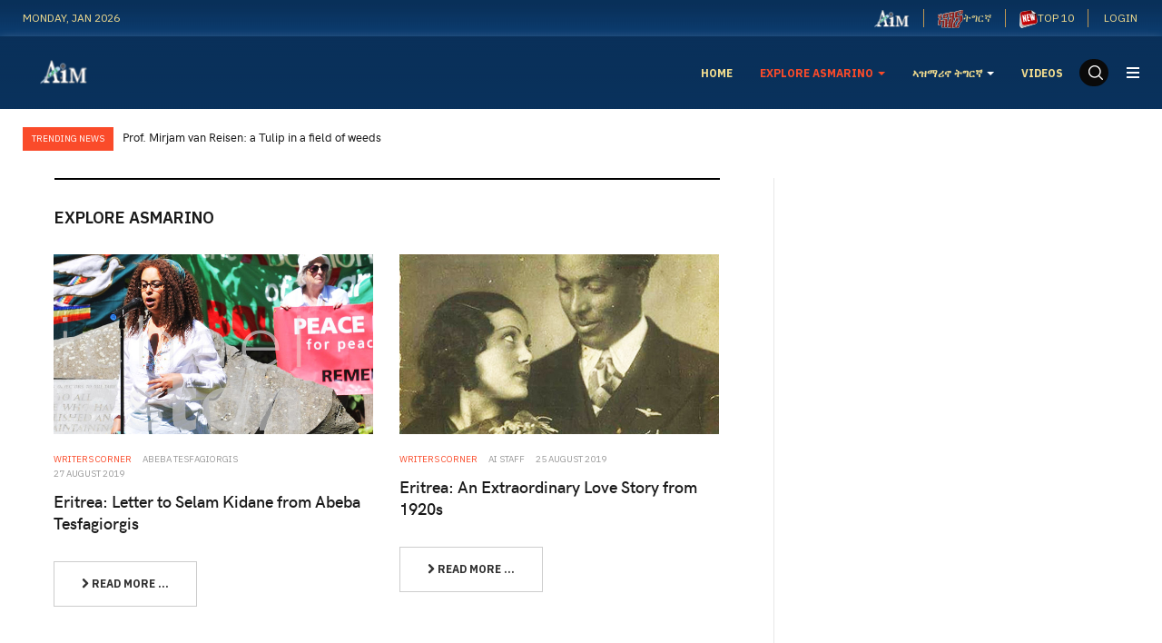

--- FILE ---
content_type: text/html; charset=utf-8
request_url: https://www.asmarino.com/eng?start=78
body_size: 9648
content:

<!DOCTYPE html>
<html lang="en-gb" dir="ltr" class='com_content view-category layout-blog itemid-218 j31 mm-hover'>
<head>
<meta name="google-site-verification" content="YfJRT7sP3UObUvY5jEESCMSbDPFHNOfrUAdfwUUJQE8" />
	<base href="https://www.asmarino.com/eng" />
	<meta http-equiv="content-type" content="text/html; charset=utf-8" />
	<meta name="description" content="Online community for Eritreans and friends of Eritrea, with history, news, chat, bulletin boards, poetry, and more.
" />
	<meta name="generator" content="Joomla! - Open Source Content Management" />
	<title>EXPLORE ASMARINO</title>
	<link href="/eng?format=feed&amp;type=rss" rel="alternate" type="application/rss+xml" title="RSS 2.0" />
	<link href="/eng?format=feed&amp;type=atom" rel="alternate" type="application/atom+xml" title="Atom 1.0" />
	<link href="/templates/ja_good/favicon.ico" rel="shortcut icon" type="image/vnd.microsoft.icon" />
	<link href="/t3-assets/css/css-7f397-43242.css" rel="stylesheet" type="text/css" media="all" />
	<link href="/t3-assets/css/css-c7f3e-79716.css" rel="stylesheet" type="text/css" media="all" />
	<link href="/t3-assets/css/css-92c92-69694.css" rel="stylesheet" type="text/css" media="all" />
	<script type="application/json" class="joomla-script-options new">{"csrf.token":"3ec49e94c745e67ed422d60224d64a32","system.paths":{"root":"","base":""}}</script>
	<script src="/t3-assets/js/js-4aa8b-79716.js" type="text/javascript"></script>
	<script type="text/javascript">
jQuery(window).on('load',  function() {
				new JCaption('img.caption');
			});jQuery(function($){ initTooltips(); $("body").on("subform-row-add", initTooltips); function initTooltips (event, container) { container = container || document;$(container).find(".hasTooltip").tooltip({"html": true,"container": "body"});} });jQuery(function($) {
			 $('.hasTip').each(function() {
				var title = $(this).attr('title');
				if (title) {
					var parts = title.split('::', 2);
					var mtelement = document.id(this);
					mtelement.store('tip:title', parts[0]);
					mtelement.store('tip:text', parts[1]);
				}
			});
			var JTooltips = new Tips($('.hasTip').get(), {"maxTitleChars": 50,"fixed": false});
		});
	</script>
	<meta property='og:type' content='website'>
	<meta property='og:site_name' content='[AIM] Asmarino Independent Media'>
	<meta property='og:title' content='EXPLORE ASMARINO'>
	<meta property='og:description' content='Online community for Eritreans and friends of Eritrea, with history, news, chat, bulletin boards, poetry, and more.
'>
	<meta property='og:url' content='https://www.asmarino.com/eng'>
	<meta name='twitter:card' content='summary'>
	<meta name='twitter:site' content='@asmarinoen'>
	<meta name='twitter:title' content='EXPLORE ASMARINO'>
	<meta name='twitter:description' content='Online community for Eritreans and friends of Eritrea, with history, news, chat, bulletin boards, poetry, and more.
'>
	<meta name='twitter:url' content='https://www.asmarino.com/eng'>
	<meta property='og:image' content='https://www.asmarino.com/images/logo/AIMM.jpg'>
	<meta name='twitter:image' content='https://www.asmarino.com/images/logo/AIMM.jpg'>

	
<!-- META FOR IOS & HANDHELD -->
	<meta name="viewport" content="width=device-width, initial-scale=1.0, maximum-scale=1.0, user-scalable=no"/>
	<style type="text/stylesheet">
		@-webkit-viewport   { width: device-width; }
		@-moz-viewport      { width: device-width; }
		@-ms-viewport       { width: device-width; }
		@-o-viewport        { width: device-width; }
		@viewport           { width: device-width; }
	</style>
	<script type="text/javascript">
		//<![CDATA[
		if (navigator.userAgent.match(/IEMobile\/10\.0/)) {
			var msViewportStyle = document.createElement("style");
			msViewportStyle.appendChild(
				document.createTextNode("@-ms-viewport{width:auto!important}")
			);
			document.getElementsByTagName("head")[0].appendChild(msViewportStyle);
		}
		//]]>
	</script>
<meta name="HandheldFriendly" content="true"/>
<meta name="apple-mobile-web-app-capable" content="YES"/>
<!-- //META FOR IOS & HANDHELD -->




<!-- Le HTML5 shim and media query for IE8 support -->
<!--[if lt IE 9]>
<script src="//cdnjs.cloudflare.com/ajax/libs/html5shiv/3.7.3/html5shiv.min.js"></script>
<script type="text/javascript" src="/plugins/system/t3/base-bs3/js/respond.min.js"></script>
<![endif]-->

<!-- You can add Google Analytics here or use T3 Injection feature -->
<!-- You can add Google Analytics here-->
<script>
  (function(i,s,o,g,r,a,m){i['GoogleAnalyticsObject']=r;i[r]=i[r]||function(){
  (i[r].q=i[r].q||[]).push(arguments)},i[r].l=1*new Date();a=s.createElement(o),
  m=s.getElementsByTagName(o)[0];a.async=1;a.src=g;m.parentNode.insertBefore(a,m)
  })(window,document,'script','//www.google-analytics.com/analytics.js','ga');

  ga('create', 'UA-8702793-2', 'auto');
  ga('send', 'pageview');

</script>
<script type="text/javascript">
window.google_analytics_uacct = "UA-8702793-2";
</script>
<script async src="//pagead2.googlesyndication.com/pagead/js/adsbygoogle.js"></script>
<script>
  (adsbygoogle = window.adsbygoogle || []).push({
    google_ad_client: "ca-pub-0403753945772191",
    enable_page_level_ads: true
  });
</script>

</head>

<body>

<div class="t3-wrapper"> <!-- Need this wrapper for off-canvas menu. Remove if you don't use of-canvas -->
	
	 
<!-- TOPBAR -->
<div class="t3-topbar clearfix">
  <div class="container">
        <div class="topbar-left pull-left  hidden-xs">
      
<div class="time-now">
  Monday, Jan 2026</div>
    </div>
    
        <div class="topbar-right pull-right ">
      <ul class="nav nav-pills nav-stacked menu nav-pills">
<li class="item-221"><a href="/en-home" class=""><img src="/images/logo/ai-en-menu.png" alt="Asmarino English Pages" /></a></li><li class="item-222"><a href="/ti-home" class=""><img src="/images/logo/ai-tig-menu.png" alt="ትግርኛ" /><span class="image-title">ትግርኛ</span></a></li><li class="item-248"><a href="/eng/top-10" class=""><img src="/images/icon/new.png" alt="TOP 10" /><span class="image-title">TOP 10</span> </a></li></ul>
<div class="ja-login-wrap">
	<ul class="ja-login">
						<li>
					<a class="login-switch" href="/component/users/?view=login&amp;Itemid=192" onclick="showBox('ja-user-login','mod_login_username',this, window.event || event);return false;" title="Login">
						<span class="visible-xs visible-sm"><i class="fa fa-lock" aria-hidden="true"></i></span>
						<span class="hidden-xs hidden-sm">Login</span>
					</a>

					<!--LOFIN FORM content-->
					<div id="ja-user-login">
												<form action="/eng" method="post" name="form-login" id="login-form" >
							<div class="pretext">
															</div>
							<fieldset class="userdata">
								<div id="form-login-username" class="form-group">
									<label for="modlgn-username">Username</label>
									<input id="modlgn-username" type="text" name="username" class="inputbox"  size="18" />
								</div>
								<div id="form-login-password" class="form-group">
									<label for="modlgn-passwd">Password</label>
									<input id="modlgn-passwd" type="password" name="password" class="inputbox" size="18"  />
								</div>
																							<div id="form-login-remember">
									<label for="modlgn-remember">Remember Me</label>
									<input id="modlgn-remember" type="checkbox" name="remember" class="inputbox" value="yes"/>
								</div>
														<input type="submit" name="Submit" class="button btn btn-primary" value="Login" />
							<input type="hidden" name="option" value="com_users" />
							<input type="hidden" name="task" value="user.login" />
							<input type="hidden" name="return" value="aHR0cHM6Ly93d3cuYXNtYXJpbm8uY29tL2VuZz9zdGFydD03OA==" />
							<input type="hidden" name="3ec49e94c745e67ed422d60224d64a32" value="1" />						</fieldset>
						<ul>
							<li>
								<a href="/component/users/?view=reset&amp;Itemid=192">
									Forgot your password ?</a>
								</li>
								<li>
									<a href="/component/users/?view=remind&amp;Itemid=192">
										Forgot your username ?</a>
									</li>
																		</ul>
																	</form>
							</div>

						</li>
												<!--LOFIN FORM content-->
									</ul>
			</div>
      
    </div>
      </div>
</div>
<!-- TOPBAR -->


  
<!-- HEADER -->
<header id="t3-header" class="t3-header">
	<div class="container">
		<div class="row">

			<!-- LOGO -->
			<div class="col-xs-6 col-sm-2 logo">
				<div class="logo-image">
					<a href="https://www.asmarino.com/" title="[AIM] Asmarino Independent Media">
													<img class="logo-img" src="/images/logo/ailogo.png" alt="[AIM] Asmarino Independent Media" />
																		<span>[AIM] Asmarino Independent Media</span>
					</a>
					<small class="site-slogan"></small>
				</div>
			</div>
			<!-- //LOGO -->

			<div class="col-xs-12 col-sm-10 text-right">
				<!-- MAIN NAVIGATION -->
				<nav id="t3-mainnav" class="wrap navbar navbar-default t3-mainnav navbar-collapse-fixed-top">
					<div class="container-inner">
						<div class="t3-navbar navbar-collapse collapse">
							<div  class="t3-megamenu"  data-responsive="true">
<ul itemscope itemtype="http://www.schema.org/SiteNavigationElement" class="nav navbar-nav level0">
<li itemprop='name'  data-id="192" data-level="1">
<a itemprop='url' class=""  href="/"   data-target="#">Home </a>

</li>
<li itemprop='name' class="current active dropdown mega" data-id="218" data-level="1">
<a itemprop='url' class=" dropdown-toggle"  href="/eng"   data-target="#" data-toggle="dropdown">EXPLORE ASMARINO <em class="caret"></em></a>

<div class="nav-child dropdown-menu mega-dropdown-menu"  ><div class="mega-dropdown-inner">
<div class="row">
<div class="col-xs-12 mega-col-nav" data-width="12"><div class="mega-inner">
<ul itemscope itemtype="http://www.schema.org/SiteNavigationElement" class="mega-nav level1">
<li itemprop='name'  data-id="246" data-level="2">
<a itemprop='url' class=""  href="/eng/top-10"   data-target="#">Top 10 </a>

</li>
<li itemprop='name'  data-id="219" data-level="2">
<a itemprop='url' class=""  href="/articles"   data-target="#">Article</a>

</li>
<li itemprop='name'  data-id="223" data-level="2">
<a itemprop='url' class=""  href="/news"   data-target="#">News</a>

</li>
<li itemprop='name'  data-id="225" data-level="2">
<a itemprop='url' class=""  href="/news-analysis"   data-target="#">News Analysis</a>

</li>
<li itemprop='name'  data-id="234" data-level="2">
<a itemprop='url' class=""  href="/alewuna-alewana"   data-target="#">Alewuna / Alewana (ኣለውና/ኣለዋና!)</a>

</li>
<li itemprop='name'  data-id="226" data-level="2">
<a itemprop='url' class=""  href="/report"   data-target="#">Report</a>

</li>
<li itemprop='name'  data-id="227" data-level="2">
<a itemprop='url' class=""  href="/interviews"   data-target="#">Interviews</a>

</li>
<li itemprop='name'  data-id="228" data-level="2">
<a itemprop='url' class=""  href="/eyewitness-account"   data-target="#">Eyewitness Account</a>

</li>
<li itemprop='name'  data-id="229" data-level="2">
<a itemprop='url' class=""  href="/writers-corner"   data-target="#">Writers Corner</a>

</li>
<li itemprop='name'  data-id="230" data-level="2">
<a itemprop='url' class=""  href="/press-releases"   data-target="#">Press Releases</a>

</li>
<li itemprop='name'  data-id="231" data-level="2">
<a itemprop='url' class=""  href="/editorial"   data-target="#">Editorial</a>

</li>
<li itemprop='name'  data-id="224" data-level="2">
<a itemprop='url' class=""  href="/ai-commentary"   data-target="#">AI Commentary</a>

</li>
</ul>
</div></div>
</div>
</div></div>
</li>
<li itemprop='name' class="dropdown mega" data-id="220" data-level="1">
<a itemprop='url' class=" dropdown-toggle"  href="/tig"   data-target="#" data-toggle="dropdown">ኣዝማሪኖ ትግርኛ <em class="caret"></em></a>

<div class="nav-child dropdown-menu mega-dropdown-menu"  ><div class="mega-dropdown-inner">
<div class="row">
<div class="col-xs-12 mega-col-nav" data-width="12"><div class="mega-inner">
<ul itemscope itemtype="http://www.schema.org/SiteNavigationElement" class="mega-nav level1">
<li itemprop='name'  data-id="235" data-level="2">
<a itemprop='url' class=""  href="/tig/articles"   data-target="#">ጽሑፋት/ርእይቶ </a>

</li>
<li itemprop='name'  data-id="236" data-level="2">
<a itemprop='url' class=""  href="/tig/waza"   data-target="#">ዋዛ </a>

</li>
<li itemprop='name'  data-id="237" data-level="2">
<a itemprop='url' class=""  href="/tig/zena"   data-target="#">ዜና </a>

</li>
<li itemprop='name'  data-id="238" data-level="2">
<a itemprop='url' class=""  href="/tig/news-from-eritrea"   data-target="#">ድሃይ ካብ ኤርትራ </a>

</li>
<li itemprop='name'  data-id="239" data-level="2">
<a itemprop='url' class=""  href="/tig/awyat"   data-target="#">ስማዒ ዝሰኣነ ኣውያት </a>

</li>
<li itemprop='name'  data-id="240" data-level="2">
<a itemprop='url' class=""  href="/tig/gazetawi-meglesi"   data-target="#">ጋዜጣዊ መግለጺ </a>

</li>
<li itemprop='name'  data-id="242" data-level="2">
<a itemprop='url' class=""  href="/tig/docs"   data-target="#">ሰነዳት </a>

</li>
<li itemprop='name'  data-id="243" data-level="2">
<a itemprop='url' class=""  href="/tig/doc-archive"   data-target="#">ቆፎ ሰነዳት </a>

</li>
<li itemprop='name'  data-id="244" data-level="2">
<a itemprop='url' class=""  href="/tig/obituary"   data-target="#">መርድእ </a>

</li>
</ul>
</div></div>
</div>
</div></div>
</li>
<li itemprop='name'  data-id="182" data-level="1">
<a itemprop='url' class=""  href="/videos-list"   data-target="#">Videos </a>

</li>
</ul>
</div>

						</div>

						<div class="navbar-right-wrap">
												    <div class="nav-search pull-right ">
					      <div class="search">
	<form action="/eng" method="post" class="form-inline form-search">
		<label for="mod-search-searchword" class="element-invisible">Search ...</label> <input name="searchword" id="mod-search-searchword" aria-label="search" maxlength="200"  class="form-control search-query" type="search" placeholder="Search ..." />		<input type="hidden" name="task" value="search" />
		<input type="hidden" name="option" value="com_search" />
		<input type="hidden" name="Itemid" value="218" />
	</form>
</div>

					    </div>
					    
							<!-- Brand and toggle get grouped for better mobile display -->
							<div class="navbar-header">
							
																										<button type="button" class="navbar-toggle" data-toggle="collapse" data-target=".t3-navbar-collapse">
										<i class="fa fa-bars"></i>
									</button>
								
																	
<button class="btn btn-primary off-canvas-toggle " type="button" data-pos="right" data-nav="#t3-off-canvas" data-effect="off-canvas-effect-3">
  <span class="bar-first"><span class="hidden">bar</span></span>
  <span class="bar-mid"><span class="hidden">bar</span></span>
  <span class="bar-last"><span class="hidden">bar</span></span>
</button>

<!-- OFF-CANVAS SIDEBAR -->
<div id="t3-off-canvas" class="t3-off-canvas ">

  <div class="t3-off-canvas-header">
    <h2 class="t3-off-canvas-header-title">Sidebar</h2>
    <button type="button" class="close" data-dismiss="modal" aria-hidden="true">&times;</button>
  </div>

  <div class="t3-off-canvas-body">
    <div class="t3-module module " id="Mod173"><div class="module-inner"><div class="module-ct"><ul class="nav nav-pills nav-stacked menu">
<li class="item-221"><a href="/en-home" class=""><img src="/images/logo/ai-en-menu.png" alt="Asmarino English Pages" /></a></li><li class="item-222"><a href="/ti-home" class=""><img src="/images/logo/ai-tig-menu.png" alt="ትግርኛ" /><span class="image-title">ትግርኛ</span></a></li><li class="item-248"><a href="/eng/top-10" class=""><img src="/images/icon/new.png" alt="TOP 10" /><span class="image-title">TOP 10</span> </a></li></ul>
</div></div></div><div class="t3-module module " id="Mod174"><div class="module-inner"><div class="module-ct"><ul class="nav nav-pills nav-stacked menu">
<li class="item-192 default"><a href="/" class="">Home</a></li><li class="item-218 current active deeper dropdown parent"><a href="/eng" class=" dropdown-toggle" data-toggle="dropdown">EXPLORE ASMARINO<em class="caret"></em></a><ul class="dropdown-menu"><li class="item-246"><a href="/eng/top-10" class="">Top 10</a></li><li class="item-219"><a href="/articles" class="">Article </a></li><li class="item-223"><a href="/news" class="">News </a></li><li class="item-225"><a href="/news-analysis" class="">News Analysis </a></li><li class="item-234"><a href="/alewuna-alewana" class="">Alewuna / Alewana (ኣለውና/ኣለዋና!) </a></li><li class="item-226"><a href="/report" class="">Report </a></li><li class="item-227"><a href="/interviews" class="">Interviews </a></li><li class="item-228"><a href="/eyewitness-account" class="">Eyewitness Account </a></li><li class="item-229"><a href="/writers-corner" class="">Writers Corner </a></li><li class="item-230"><a href="/press-releases" class="">Press Releases </a></li><li class="item-231"><a href="/editorial" class="">Editorial </a></li><li class="item-224"><a href="/ai-commentary" class="">AI Commentary </a></li></ul></li><li class="item-220 deeper dropdown parent"><a href="/tig" class=" dropdown-toggle" data-toggle="dropdown">ኣዝማሪኖ ትግርኛ<em class="caret"></em></a><ul class="dropdown-menu"><li class="item-235"><a href="/tig/articles" class="">ጽሑፋት/ርእይቶ</a></li><li class="item-236"><a href="/tig/waza" class="">ዋዛ</a></li><li class="item-237"><a href="/tig/zena" class="">ዜና</a></li><li class="item-238"><a href="/tig/news-from-eritrea" class="">ድሃይ ካብ ኤርትራ</a></li><li class="item-239"><a href="/tig/awyat" class="">ስማዒ ዝሰኣነ ኣውያት</a></li><li class="item-240"><a href="/tig/gazetawi-meglesi" class="">ጋዜጣዊ መግለጺ</a></li><li class="item-242"><a href="/tig/docs" class="">ሰነዳት</a></li><li class="item-243"><a href="/tig/doc-archive" class="">ቆፎ ሰነዳት</a></li><li class="item-244"><a href="/tig/obituary" class="">መርድእ</a></li></ul></li><li class="item-182"><a href="/videos-list" class="">Videos</a></li></ul>
</div></div></div>
  </div>

</div>
<!-- //OFF-CANVAS SIDEBAR -->

								
							</div>

															<div class="t3-navbar-collapse navbar-collapse collapse"></div>
													</div>
					</div>
				</nav>
				<!-- //MAIN NAVIGATION -->
			</div>

		</div>
	</div>
</header>
<!-- //HEADER -->




  
<!-- SLIDESHOW -->
<!-- SLIDESHOW -->


  
<!-- MAST BOTTOM -->
<section class="t3-mast t3-mast-top wrap clearfix">
  <div class="container container-lg">
    

<div class="slide-layout slide-3 clearfix ">
	<div class="label-slide">
		Trending News	</div>
	<div class="owl-carousel owl-theme">
					<div class="slide-article slice-small item">
				<div class="article-content">
					<div class="top-info">
													<h4 class="mod-articles-category-title "><a href="/articles/5287-prof-mirjam-van-reisen-a-tulip-in-a-field-of-weeds">Prof.  Mirjam van Reisen:  a Tulip in a field of weeds</a></h4>
						
											</div>

					<div class="bottom-info">
						
						
						
											</div>
				</div>
			</div>
					<div class="slide-article slice-small item">
				<div class="article-content">
					<div class="top-info">
													<h4 class="mod-articles-category-title "><a href="/articles/5286-bisrat-fissehatsion-my-sister-s-dreams-are-still-alive">Bisrat Fissehatsion: “My Sister’s Dreams are Still Alive”</a></h4>
						
											</div>

					<div class="bottom-info">
						
						
						
											</div>
				</div>
			</div>
					<div class="slide-article slice-small item">
				<div class="article-content">
					<div class="top-info">
													<h4 class="mod-articles-category-title "><a href="/report/5285-the-story-of-cesarino-and-his-big-dreams-for-eritrea">The Story of Cesarino and his Big Dreams for Eritrea</a></h4>
						
											</div>

					<div class="bottom-info">
						
						
						
											</div>
				</div>
			</div>
					<div class="slide-article slice-small item">
				<div class="article-content">
					<div class="top-info">
													<h4 class="mod-articles-category-title "><a href="/alewana/5284-amal-saleh-a-journalist-who-left-everything-behind-and-headed-into-exile">Amal Saleh: A Journalist Who Left Everything Behind and Headed Into Exile</a></h4>
						
											</div>

					<div class="bottom-info">
						
						
						
											</div>
				</div>
			</div>
					<div class="slide-article slice-small item">
				<div class="article-content">
					<div class="top-info">
													<h4 class="mod-articles-category-title "><a href="/ai-commentary/5283-pm-abiy-ahmed-of-ethiopia-the-deceitful-peace-prize-winner">PM Abiy Ahmed of Ethiopia: The Deceitful Peace Prize Winner</a></h4>
						
											</div>

					<div class="bottom-info">
						
						
						
											</div>
				</div>
			</div>
					<div class="slide-article slice-small item">
				<div class="article-content">
					<div class="top-info">
													<h4 class="mod-articles-category-title "><a href="/news/5282-ethiopia-s-pm-abiy-admits-eritrean-forces-are-in-tigray">Ethiopia's PM Abiy admits Eritrean forces are in Tigray</a></h4>
						
											</div>

					<div class="bottom-info">
						
						
						
											</div>
				</div>
			</div>
					<div class="slide-article slice-small item">
				<div class="article-content">
					<div class="top-info">
													<h4 class="mod-articles-category-title "><a href="/ai-commentary/5281-eritrean-troops-in-tigrai-shame-on-you">Eritrean Troops in Tigrai: Shame on you!</a></h4>
						
											</div>

					<div class="bottom-info">
						
						
						
											</div>
				</div>
			</div>
					<div class="slide-article slice-small item">
				<div class="article-content">
					<div class="top-info">
													<h4 class="mod-articles-category-title "><a href="/writers-corner/poems/5280-2021-03-16-17-09-38">Eritrea: ኣንታ፡ እዛ ኤርትራ ዝብልዋ</a></h4>
						
											</div>

					<div class="bottom-info">
						
						
						
											</div>
				</div>
			</div>
					<div class="slide-article slice-small item">
				<div class="article-content">
					<div class="top-info">
													<h4 class="mod-articles-category-title "><a href="/news/5279-ethiopian-army-jails-bbc-reporter-in-mekele">Ethiopian Army jails BBC reporter in Mekele</a></h4>
						
											</div>

					<div class="bottom-info">
						
						
						
											</div>
				</div>
			</div>
					<div class="slide-article slice-small item">
				<div class="article-content">
					<div class="top-info">
													<h4 class="mod-articles-category-title "><a href="/obituaries/5278-19-2021">ሓርበኛ ተጋዳላይ ኣድሓኖም ገብረማርያም - ዕለተ መስዋእቲ፡ ለካቲት 19 2021</a></h4>
						
											</div>

					<div class="bottom-info">
						
						
						
											</div>
				</div>
			</div>
			</div>
</div>

<script>
// Carousel - Articles Slide
jQuery(document).ready(function($) {
	$('.slide-3 .owl-carousel').owlCarousel({
		items: 1,
    loop: true,
    autoplay: true,
    animateOut: 'fadeOut',
    margin: 0,
    nav: false,
    dots: false
	})
});
</script>
  </div>
</section>
<!-- MAST BOTTOM -->


  


  
<!-- SECTION TOP -->
<!-- SECTION TOP -->


  
<!-- SECTION TOP -->
<!-- SECTION TOP -->


  
<div id="t3-mainbody" class="container container-large t3-mainbody">
	<div class="row row-flex row-large">

		<!-- MAIN CONTENT -->
		<div id="t3-content" class="t3-content col-xs-12 col-sm-8 col-md-8">
									
<div class="blog" itemscope itemtype="https://schema.org/Blog">
		<div class="page-header clearfix">
		<h1 class="page-title"> EXPLORE ASMARINO </h1>
	</div>
		
		
		
	
	
		
	
		<div id="item-container">
										<div class="items-row cols-2 row-0 row row-flex">
					<div class="col-sm-6">
				<div class="item column-1" itemprop="blogPost" itemscope itemtype="https://schema.org/BlogPosting">
					

	<!-- Article -->
	<article class="">
		<div class="row">
		
		<div class="article-image col-md-4">
			
<div class="pull-none item-image">

  <a href="/writers-corner/5194-eritrea-letter-to-selam-kidane-from-abeba-tesfagiorgis">
   <img  src="/images/2019/selam-letter.jpg" alt=""/>
  </a>
</div>
		</div>

		<div class="article-content col-md-8">

		
    <!-- Aside -->
        <aside class="article-aside clearfix">
      
            	<dl class="article-info  muted">
		<dt class="article-info-term">
						Details		</dt>


		
			
										<dd class="category-name hasTooltip" title="Category: ">
				<i class="fa fa-folder-open"></i>
									<a href="/writers-corner" ><span itemprop="genre">Writers Corner</span></a>							</dd>			
		
									
<dd class="createdby hasTooltip" itemprop="author" title="Written by ">
	<i class="fa fa-user"></i>
			<span itemprop="name">Abeba Tesfagiorgis</span>
	  <span style="display: none;" itemprop="publisher" itemscope itemtype="https://schema.org/Organization">
  <span itemprop="logo" itemscope itemtype="https://schema.org/ImageObject">
    <img src="https://www.asmarino.com//templates/ja_good/images/logo.png" alt="logo" itemprop="url" />
    <meta itemprop="width" content="auto" />
    <meta itemprop="height" content="auto" />
  </span>
  <meta itemprop="name" content="Abeba Tesfagiorgis"/>
  </span>
</dd>
			
										<dd class="published hasTooltip" title="Published: ">
				<i class="fa fa-calendar"></i>
				<time datetime="2019-08-27T02:22:59+00:00" itemprop="datePublished">
					27 August 2019          <meta  itemprop="datePublished" content="2019-08-27T02:22:59+00:00" />
          <meta  itemprop="dateModified" content="2019-08-27T02:22:59+00:00" />
				</time>
			</dd>
			
			
			
						</dl>
          </aside>  
        <!-- //Aside -->

    			
<header class="article-header clearfix">
	<h2 class="article-title" itemprop="headline">
					<a href="/writers-corner/5194-eritrea-letter-to-selam-kidane-from-abeba-tesfagiorgis" itemprop="url" title="Eritrea: Letter to Selam Kidane from Abeba Tesfagiorgis ">
				Eritrea: Letter to Selam Kidane from Abeba Tesfagiorgis </a>
			</h2>

			</header>
    
		<section class="article-intro clearfix">
				      	      	    
      			
					</section>

    <!-- footer -->
        <!-- //footer -->


		
      
<section class="readmore">
			<a class="btn btn-default" href="/writers-corner/5194-eritrea-letter-to-selam-kidane-from-abeba-tesfagiorgis" itemprop="url" aria-label="Read more: ">
			<span>
				<span class="icon-chevron-right" aria-hidden="true"></span>				Read more ...
			</span>
		</a>
	</section>
      
				</div>
	</div>

	</article>
	<!-- //Article -->


 
				</div><!-- end item -->
							</div><!-- end span -->
											<div class="col-sm-6">
				<div class="item column-2" itemprop="blogPost" itemscope itemtype="https://schema.org/BlogPosting">
					

	<!-- Article -->
	<article class="">
		<div class="row">
		
		<div class="article-image col-md-4">
			
<div class="pull-none item-image">

  <a href="/writers-corner/5193-eritrea-an-extraordinary-love-story-from-1920s">
   <img  src="/images/2019/Girolama-Fessehatsion.jpg" alt=""/>
  </a>
</div>
		</div>

		<div class="article-content col-md-8">

		
    <!-- Aside -->
        <aside class="article-aside clearfix">
      
            	<dl class="article-info  muted">
		<dt class="article-info-term">
						Details		</dt>


		
			
										<dd class="category-name hasTooltip" title="Category: ">
				<i class="fa fa-folder-open"></i>
									<a href="/writers-corner" ><span itemprop="genre">Writers Corner</span></a>							</dd>			
		
									
<dd class="createdby hasTooltip" itemprop="author" title="Written by ">
	<i class="fa fa-user"></i>
			<span itemprop="name">AI Staff</span>
	  <span style="display: none;" itemprop="publisher" itemscope itemtype="https://schema.org/Organization">
  <span itemprop="logo" itemscope itemtype="https://schema.org/ImageObject">
    <img src="https://www.asmarino.com//templates/ja_good/images/logo.png" alt="logo" itemprop="url" />
    <meta itemprop="width" content="auto" />
    <meta itemprop="height" content="auto" />
  </span>
  <meta itemprop="name" content="AI Staff"/>
  </span>
</dd>
			
										<dd class="published hasTooltip" title="Published: ">
				<i class="fa fa-calendar"></i>
				<time datetime="2019-08-25T01:07:42+00:00" itemprop="datePublished">
					25 August 2019          <meta  itemprop="datePublished" content="2019-08-25T01:07:42+00:00" />
          <meta  itemprop="dateModified" content="2019-08-25T01:07:42+00:00" />
				</time>
			</dd>
			
			
			
						</dl>
          </aside>  
        <!-- //Aside -->

    			
<header class="article-header clearfix">
	<h2 class="article-title" itemprop="headline">
					<a href="/writers-corner/5193-eritrea-an-extraordinary-love-story-from-1920s" itemprop="url" title="Eritrea: An Extraordinary Love Story from 1920s">
				Eritrea: An Extraordinary Love Story from 1920s</a>
			</h2>

			</header>
    
		<section class="article-intro clearfix">
				      	      	    
      			
					</section>

    <!-- footer -->
        <!-- //footer -->


		
      
<section class="readmore">
			<a class="btn btn-default" href="/writers-corner/5193-eritrea-an-extraordinary-love-story-from-1920s" itemprop="url" aria-label="Read more: ">
			<span>
				<span class="icon-chevron-right" aria-hidden="true"></span>				Read more ...
			</span>
		</a>
	</section>
      
				</div>
	</div>

	</article>
	<!-- //Article -->


 
				</div><!-- end item -->
							</div><!-- end span -->
						
		</div><!-- end row -->
													<div class="items-row cols-2 row-1 row row-flex">
					<div class="col-sm-6">
				<div class="item column-1" itemprop="blogPost" itemscope itemtype="https://schema.org/BlogPosting">
					

	<!-- Article -->
	<article class="">
		<div class="row">
		
		<div class="article-image col-md-4">
			
<div class="pull-none item-image">

  <a href="/alewana/5192-eritrea-veronica-almedom-a-defender-of-eritreans-human-rights">
   <img  src="/images/Alewuna/VeronicaAlmedom.jpg" alt=""/>
  </a>
</div>
		</div>

		<div class="article-content col-md-8">

		
    <!-- Aside -->
        <aside class="article-aside clearfix">
      
            	<dl class="article-info  muted">
		<dt class="article-info-term">
						Details		</dt>


		
			
										<dd class="category-name hasTooltip" title="Category: ">
				<i class="fa fa-folder-open"></i>
									<a href="/alewana" ><span itemprop="genre">Alewana (ኣለዋና!)</span></a>							</dd>			
		
									
<dd class="createdby hasTooltip" itemprop="author" title="Written by ">
	<i class="fa fa-user"></i>
			<span itemprop="name">.swissinfo.ch</span>
	  <span style="display: none;" itemprop="publisher" itemscope itemtype="https://schema.org/Organization">
  <span itemprop="logo" itemscope itemtype="https://schema.org/ImageObject">
    <img src="https://www.asmarino.com//templates/ja_good/images/logo.png" alt="logo" itemprop="url" />
    <meta itemprop="width" content="auto" />
    <meta itemprop="height" content="auto" />
  </span>
  <meta itemprop="name" content=".swissinfo.ch"/>
  </span>
</dd>
			
										<dd class="published hasTooltip" title="Published: ">
				<i class="fa fa-calendar"></i>
				<time datetime="2019-08-24T07:52:29+00:00" itemprop="datePublished">
					24 August 2019          <meta  itemprop="datePublished" content="2019-08-24T07:52:29+00:00" />
          <meta  itemprop="dateModified" content="2019-08-24T07:52:29+00:00" />
				</time>
			</dd>
			
			
			
						</dl>
          </aside>  
        <!-- //Aside -->

    			
<header class="article-header clearfix">
	<h2 class="article-title" itemprop="headline">
					<a href="/alewana/5192-eritrea-veronica-almedom-a-defender-of-eritreans-human-rights" itemprop="url" title="Eritrea: Veronica Almedom - A defender of Eritreans’ human rights">
				Eritrea: Veronica Almedom - A defender of Eritreans’ human rights</a>
			</h2>

			</header>
    
		<section class="article-intro clearfix">
				      	      	    
      			
					</section>

    <!-- footer -->
        <!-- //footer -->


		
      
<section class="readmore">
			<a class="btn btn-default" href="/alewana/5192-eritrea-veronica-almedom-a-defender-of-eritreans-human-rights" itemprop="url" aria-label="Read more: ">
			<span>
				<span class="icon-chevron-right" aria-hidden="true"></span>				Read more ...
			</span>
		</a>
	</section>
      
				</div>
	</div>

	</article>
	<!-- //Article -->


 
				</div><!-- end item -->
							</div><!-- end span -->
											<div class="col-sm-6">
				<div class="item column-2" itemprop="blogPost" itemscope itemtype="https://schema.org/BlogPosting">
					

	<!-- Article -->
	<article class="">
		<div class="row">
		
		<div class="article-image col-md-4">
			
<div class="pull-none item-image">

  <a href="/alewuna/5190-eritrean-cyclist-eyob-conquers-steepest-climb-in-stage-4-of-tour-de-indonesia">
   <img  src="/images/2019/metkel-indonesia.jpg" alt=""/>
  </a>
</div>
		</div>

		<div class="article-content col-md-8">

		
    <!-- Aside -->
        <aside class="article-aside clearfix">
      
            	<dl class="article-info  muted">
		<dt class="article-info-term">
						Details		</dt>


		
			
										<dd class="category-name hasTooltip" title="Category: ">
				<i class="fa fa-folder-open"></i>
									<a href="/alewuna" ><span itemprop="genre">Alewuna (ኣለውና)</span></a>							</dd>			
		
									
<dd class="createdby hasTooltip" itemprop="author" title="Written by ">
	<i class="fa fa-user"></i>
			<span itemprop="name">The Jakarta Post</span>
	  <span style="display: none;" itemprop="publisher" itemscope itemtype="https://schema.org/Organization">
  <span itemprop="logo" itemscope itemtype="https://schema.org/ImageObject">
    <img src="https://www.asmarino.com//templates/ja_good/images/logo.png" alt="logo" itemprop="url" />
    <meta itemprop="width" content="auto" />
    <meta itemprop="height" content="auto" />
  </span>
  <meta itemprop="name" content="The Jakarta Post"/>
  </span>
</dd>
			
										<dd class="published hasTooltip" title="Published: ">
				<i class="fa fa-calendar"></i>
				<time datetime="2019-08-23T08:05:34+00:00" itemprop="datePublished">
					23 August 2019          <meta  itemprop="datePublished" content="2019-08-23T08:05:34+00:00" />
          <meta  itemprop="dateModified" content="2019-08-23T08:05:34+00:00" />
				</time>
			</dd>
			
			
			
						</dl>
          </aside>  
        <!-- //Aside -->

    			
<header class="article-header clearfix">
	<h2 class="article-title" itemprop="headline">
					<a href="/alewuna/5190-eritrean-cyclist-eyob-conquers-steepest-climb-in-stage-4-of-tour-de-indonesia" itemprop="url" title="Eritrean cyclist Eyob conquers steepest climb in Stage 4 of Tour de Indonesia">
				Eritrean cyclist Eyob conquers steepest climb in Stage 4 of Tour de Indonesia</a>
			</h2>

			</header>
    
		<section class="article-intro clearfix">
				      	      	    
      			
					</section>

    <!-- footer -->
        <!-- //footer -->


		
      
<section class="readmore">
			<a class="btn btn-default" href="/alewuna/5190-eritrean-cyclist-eyob-conquers-steepest-climb-in-stage-4-of-tour-de-indonesia" itemprop="url" aria-label="Read more: ">
			<span>
				<span class="icon-chevron-right" aria-hidden="true"></span>				Read more ...
			</span>
		</a>
	</section>
      
				</div>
	</div>

	</article>
	<!-- //Article -->


 
				</div><!-- end item -->
							</div><!-- end span -->
						
		</div><!-- end row -->
													<div class="items-row cols-2 row-2 row row-flex">
					<div class="col-sm-6">
				<div class="item column-1" itemprop="blogPost" itemscope itemtype="https://schema.org/BlogPosting">
					

	<!-- Article -->
	<article class="">
		<div class="row">
		
		<div class="article-image col-md-4">
			
<div class="pull-none item-image">

  <a href="/alewana/5189-eritrea-haben-s-first-book">
   <img  src="/images/2019/Haben-Cover.jpg" alt=""/>
  </a>
</div>
		</div>

		<div class="article-content col-md-8">

		
    <!-- Aside -->
        <aside class="article-aside clearfix">
      
            	<dl class="article-info  muted">
		<dt class="article-info-term">
						Details		</dt>


		
			
										<dd class="category-name hasTooltip" title="Category: ">
				<i class="fa fa-folder-open"></i>
									<a href="/alewana" ><span itemprop="genre">Alewana (ኣለዋና!)</span></a>							</dd>			
		
									
<dd class="createdby hasTooltip" itemprop="author" title="Written by ">
	<i class="fa fa-user"></i>
			<span itemprop="name">AI Staff</span>
	  <span style="display: none;" itemprop="publisher" itemscope itemtype="https://schema.org/Organization">
  <span itemprop="logo" itemscope itemtype="https://schema.org/ImageObject">
    <img src="https://www.asmarino.com//templates/ja_good/images/logo.png" alt="logo" itemprop="url" />
    <meta itemprop="width" content="auto" />
    <meta itemprop="height" content="auto" />
  </span>
  <meta itemprop="name" content="AI Staff"/>
  </span>
</dd>
			
										<dd class="published hasTooltip" title="Published: ">
				<i class="fa fa-calendar"></i>
				<time datetime="2019-08-21T10:18:00+00:00" itemprop="datePublished">
					21 August 2019          <meta  itemprop="datePublished" content="2019-08-21T10:18:00+00:00" />
          <meta  itemprop="dateModified" content="2019-08-21T10:18:00+00:00" />
				</time>
			</dd>
			
			
			
						</dl>
          </aside>  
        <!-- //Aside -->

    			
<header class="article-header clearfix">
	<h2 class="article-title" itemprop="headline">
					<a href="/alewana/5189-eritrea-haben-s-first-book" itemprop="url" title="Eritrea: Haben’s First Book">
				Eritrea: Haben’s First Book</a>
			</h2>

			</header>
    
		<section class="article-intro clearfix">
				      	      	    
      			
					</section>

    <!-- footer -->
        <!-- //footer -->


		
      
<section class="readmore">
			<a class="btn btn-default" href="/alewana/5189-eritrea-haben-s-first-book" itemprop="url" aria-label="Read more: ">
			<span>
				<span class="icon-chevron-right" aria-hidden="true"></span>				Read more ...
			</span>
		</a>
	</section>
      
				</div>
	</div>

	</article>
	<!-- //Article -->


 
				</div><!-- end item -->
							</div><!-- end span -->
											<div class="col-sm-6">
				<div class="item column-2" itemprop="blogPost" itemscope itemtype="https://schema.org/BlogPosting">
					

	<!-- Article -->
	<article class="">
		<div class="row">
		
		<div class="article-image col-md-4">
			
<div class="pull-none item-image">

  <a href="/interviews/5188-eritrea-part-ii-deciphering-the-peace-accord-between-eritrea-and-ethiopia-an-interview-with-yosief-ghebrehiwet">
   <img  src="/images/2019/yg-18-01-1.jpg" alt=""/>
  </a>
</div>
		</div>

		<div class="article-content col-md-8">

		
    <!-- Aside -->
        <aside class="article-aside clearfix">
      
            	<dl class="article-info  muted">
		<dt class="article-info-term">
						Details		</dt>


		
			
										<dd class="category-name hasTooltip" title="Category: ">
				<i class="fa fa-folder-open"></i>
									<a href="/interviews" ><span itemprop="genre">Interview</span></a>							</dd>			
		
									
<dd class="createdby hasTooltip" itemprop="author" title="Written by ">
	<i class="fa fa-user"></i>
			<span itemprop="name">AI Staff</span>
	  <span style="display: none;" itemprop="publisher" itemscope itemtype="https://schema.org/Organization">
  <span itemprop="logo" itemscope itemtype="https://schema.org/ImageObject">
    <img src="https://www.asmarino.com//templates/ja_good/images/logo.png" alt="logo" itemprop="url" />
    <meta itemprop="width" content="auto" />
    <meta itemprop="height" content="auto" />
  </span>
  <meta itemprop="name" content="AI Staff"/>
  </span>
</dd>
			
										<dd class="published hasTooltip" title="Published: ">
				<i class="fa fa-calendar"></i>
				<time datetime="2019-08-19T00:13:32+00:00" itemprop="datePublished">
					19 August 2019          <meta  itemprop="datePublished" content="2019-08-19T00:13:32+00:00" />
          <meta  itemprop="dateModified" content="2019-08-19T00:13:32+00:00" />
				</time>
			</dd>
			
			
			
						</dl>
          </aside>  
        <!-- //Aside -->

    			
<header class="article-header clearfix">
	<h2 class="article-title" itemprop="headline">
					<a href="/interviews/5188-eritrea-part-ii-deciphering-the-peace-accord-between-eritrea-and-ethiopia-an-interview-with-yosief-ghebrehiwet" itemprop="url" title="Eritrea: Part II - Deciphering the Peace Accord between Eritrea and Ethiopia -  An Interview with Yosief Ghebrehiwet">
				Eritrea: Part II - Deciphering the Peace Accord between Eritrea and Ethiopia -  An Interview with Yosief Ghebrehiwet</a>
			</h2>

			</header>
    
		<section class="article-intro clearfix">
				      	      	    
      			
					</section>

    <!-- footer -->
        <!-- //footer -->


		
      
<section class="readmore">
			<a class="btn btn-default" href="/interviews/5188-eritrea-part-ii-deciphering-the-peace-accord-between-eritrea-and-ethiopia-an-interview-with-yosief-ghebrehiwet" itemprop="url" aria-label="Read more: ">
			<span>
				<span class="icon-chevron-right" aria-hidden="true"></span>				Read more ...
			</span>
		</a>
	</section>
      
				</div>
	</div>

	</article>
	<!-- //Article -->


 
				</div><!-- end item -->
							</div><!-- end span -->
						
		</div><!-- end row -->
					</div>
		
		
		
		<div class="pagination-wrap">
				<div class="counter"> Page 14 of 469</div>
				<ul class="pagination"><li><a title="Start" href="/eng">Start</a></li><li><a title="Prev" href="/eng?start=72">Prev</a></li><li><a title="9" href="/eng?start=48">9</a></li><li><a title="10" href="/eng?start=54">10</a></li><li><a title="11" href="/eng?start=60">11</a></li><li><a title="12" href="/eng?start=66">12</a></li><li><a title="13" href="/eng?start=72">13</a></li><li class="active"><a>14</a></li><li><a title="15" href="/eng?start=84">15</a></li><li><a title="16" href="/eng?start=90">16</a></li><li><a title="17" href="/eng?start=96">17</a></li><li><a title="18" href="/eng?start=102">18</a></li><li><a title="Next" href="/eng?start=84">Next</a></li><li><a title="End" href="/eng?start=2808">End</a></li></ul>	</div>

	<!-- Show load more use infinitive-scroll -->
          <script>
            jQuery(".pagination-wrap").css('display','none');
        </script>
        <div class="infinity-wrap">
        	<div id="infinity-next" class="btn btn-primary hide" data-limit="6" data-url="https://www.asmarino.com/eng" data-mode="manual" data-pages="469" data-finishedmsg="No more article">Show more post</div>
        </div>
    	</div>

		</div>
		<!-- //MAIN CONTENT -->

		<!-- SIDEBAR RIGHT -->
		<div class="t3-sidebar t3-sidebar-right col-xs-12 col-sm-4 col-md-4 ">
			<div class="t3-module module " id="Mod176"><div class="module-inner"><div class="module-ct">

<div class="custom"  >
	<p>
<script async="" src="https://pagead2.googlesyndication.com/pagead/js/adsbygoogle.js"></script>
</p>
<!-- 336x280 large -->
<p><ins class="adsbygoogle" style="display: inline-block; width: 336px; height: 280px;" data-ad-client="ca-pub-0403753945772191" data-language="en" data-ad-slot="8305018332"></ins></p>
<p>
<script>// <![CDATA[
(adsbygoogle = window.adsbygoogle || []).push({});
// ]]></script>
</p></div>
</div></div></div>
		</div>
		<!-- //SIDEBAR RIGHT -->

	</div>
</div> 



  
<!-- SECTION BOTTOM -->
<section class="t3-sections t3-sections-bot wrap clearfix">
	<div class="container">
  	<div class="t3-section module" id="Section184"><div class="section-inner"><div class="module-ct">

<div class="custom"  >
	<center><!-- AI Responsive -->
<p><ins class="adsbygoogle" style="display: block;" data-ad-client="ca-pub-0403753945772191" data-ad-slot="7615170730" data-language="en" data-ad-format="auto"></ins></p>
<script>// <![CDATA[
(adsbygoogle = window.adsbygoogle || []).push({});
// ]]></script>
</center></div>
</div></div></div>
  </div>
</section>
<!-- SECTION BOTTOM -->


  
<!-- SECTION BOTTOM -->
<!-- SECTION BOTTOM -->


  
<!-- MAST BOTTOM -->
<!-- MAST BOTTOM -->


  


  
<!-- BACK TOP TOP BUTTON -->
<div id="back-to-top" data-spy="affix" data-offset-top="200" class="back-to-top hidden-xs hidden-sm affix-top">
  <button class="btn btn-primary" title="Back to Top"><span class="fa fa-angle-up"></span></button>
</div>

<script type="text/javascript">
(function($) {
  // Back to top
  $('#back-to-top').on('click', function(){
    $("html, body").animate({scrollTop: 0}, 500);
    return false;
  });
})(jQuery);
</script>
<!-- BACK TO TOP BUTTON -->

<!-- FOOTER -->
<footer id="t3-footer" class="wrap t3-footer">

	<!-- MAST BOTTOM -->
		<!-- MAST BOTTOM -->


	
	<section class="t3-copyright">
		<div class="container">
			<div class="container-inner">
				<div class="row">
					<div class="col-md-12 copyright ">
						<div class="module">
	<small>Copyright &#169; 2026 [AIM] Asmarino Independent Media. All Rights Reserved.  
		</div>
					</div>
									</div>
			</div>
		</div>
	</section>

</footer>
<!-- //FOOTER -->

</div>
<!-- Go to www.addthis.com/dashboard to customize your tools --> <script type="text/javascript" src="//s7.addthis.com/js/300/addthis_widget.js#pubid=ra-57b1965a6c8cbf71"></script> 

<script>
window.onscroll = function() {myFunction()};

var navbar = document.getElementById("t3-header");
var sticky = navbar.offsetTop;

function myFunction() {
  if (window.pageYOffset >= sticky) {
    navbar.classList.add("sticky")
  } else {
    navbar.classList.remove("sticky");
  }
}
</script>
</body>

</html>

--- FILE ---
content_type: text/html; charset=utf-8
request_url: https://www.google.com/recaptcha/api2/aframe
body_size: 266
content:
<!DOCTYPE HTML><html><head><meta http-equiv="content-type" content="text/html; charset=UTF-8"></head><body><script nonce="wnEK4c5xAWOxcaSEmTSyew">/** Anti-fraud and anti-abuse applications only. See google.com/recaptcha */ try{var clients={'sodar':'https://pagead2.googlesyndication.com/pagead/sodar?'};window.addEventListener("message",function(a){try{if(a.source===window.parent){var b=JSON.parse(a.data);var c=clients[b['id']];if(c){var d=document.createElement('img');d.src=c+b['params']+'&rc='+(localStorage.getItem("rc::a")?sessionStorage.getItem("rc::b"):"");window.document.body.appendChild(d);sessionStorage.setItem("rc::e",parseInt(sessionStorage.getItem("rc::e")||0)+1);localStorage.setItem("rc::h",'1768846971525');}}}catch(b){}});window.parent.postMessage("_grecaptcha_ready", "*");}catch(b){}</script></body></html>